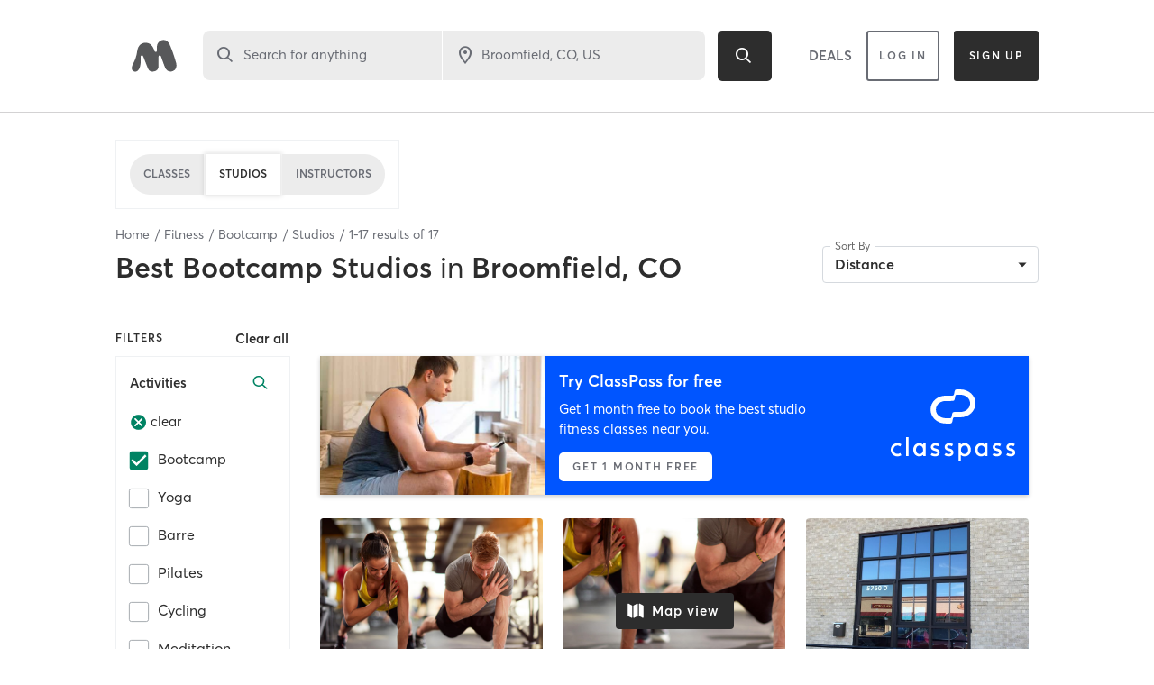

--- FILE ---
content_type: text/html; charset=utf-8
request_url: https://www.google.com/recaptcha/api2/anchor?ar=1&k=6Le95awUAAAAAIXSP9TcpPEng7Y6GdSkt7n46bAR&co=aHR0cHM6Ly93d3cubWluZGJvZHlvbmxpbmUuY29tOjQ0Mw..&hl=en&type=image&v=N67nZn4AqZkNcbeMu4prBgzg&theme=light&size=invisible&badge=bottomright&anchor-ms=20000&execute-ms=30000&cb=la0ecwnsb55
body_size: 50149
content:
<!DOCTYPE HTML><html dir="ltr" lang="en"><head><meta http-equiv="Content-Type" content="text/html; charset=UTF-8">
<meta http-equiv="X-UA-Compatible" content="IE=edge">
<title>reCAPTCHA</title>
<style type="text/css">
/* cyrillic-ext */
@font-face {
  font-family: 'Roboto';
  font-style: normal;
  font-weight: 400;
  font-stretch: 100%;
  src: url(//fonts.gstatic.com/s/roboto/v48/KFO7CnqEu92Fr1ME7kSn66aGLdTylUAMa3GUBHMdazTgWw.woff2) format('woff2');
  unicode-range: U+0460-052F, U+1C80-1C8A, U+20B4, U+2DE0-2DFF, U+A640-A69F, U+FE2E-FE2F;
}
/* cyrillic */
@font-face {
  font-family: 'Roboto';
  font-style: normal;
  font-weight: 400;
  font-stretch: 100%;
  src: url(//fonts.gstatic.com/s/roboto/v48/KFO7CnqEu92Fr1ME7kSn66aGLdTylUAMa3iUBHMdazTgWw.woff2) format('woff2');
  unicode-range: U+0301, U+0400-045F, U+0490-0491, U+04B0-04B1, U+2116;
}
/* greek-ext */
@font-face {
  font-family: 'Roboto';
  font-style: normal;
  font-weight: 400;
  font-stretch: 100%;
  src: url(//fonts.gstatic.com/s/roboto/v48/KFO7CnqEu92Fr1ME7kSn66aGLdTylUAMa3CUBHMdazTgWw.woff2) format('woff2');
  unicode-range: U+1F00-1FFF;
}
/* greek */
@font-face {
  font-family: 'Roboto';
  font-style: normal;
  font-weight: 400;
  font-stretch: 100%;
  src: url(//fonts.gstatic.com/s/roboto/v48/KFO7CnqEu92Fr1ME7kSn66aGLdTylUAMa3-UBHMdazTgWw.woff2) format('woff2');
  unicode-range: U+0370-0377, U+037A-037F, U+0384-038A, U+038C, U+038E-03A1, U+03A3-03FF;
}
/* math */
@font-face {
  font-family: 'Roboto';
  font-style: normal;
  font-weight: 400;
  font-stretch: 100%;
  src: url(//fonts.gstatic.com/s/roboto/v48/KFO7CnqEu92Fr1ME7kSn66aGLdTylUAMawCUBHMdazTgWw.woff2) format('woff2');
  unicode-range: U+0302-0303, U+0305, U+0307-0308, U+0310, U+0312, U+0315, U+031A, U+0326-0327, U+032C, U+032F-0330, U+0332-0333, U+0338, U+033A, U+0346, U+034D, U+0391-03A1, U+03A3-03A9, U+03B1-03C9, U+03D1, U+03D5-03D6, U+03F0-03F1, U+03F4-03F5, U+2016-2017, U+2034-2038, U+203C, U+2040, U+2043, U+2047, U+2050, U+2057, U+205F, U+2070-2071, U+2074-208E, U+2090-209C, U+20D0-20DC, U+20E1, U+20E5-20EF, U+2100-2112, U+2114-2115, U+2117-2121, U+2123-214F, U+2190, U+2192, U+2194-21AE, U+21B0-21E5, U+21F1-21F2, U+21F4-2211, U+2213-2214, U+2216-22FF, U+2308-230B, U+2310, U+2319, U+231C-2321, U+2336-237A, U+237C, U+2395, U+239B-23B7, U+23D0, U+23DC-23E1, U+2474-2475, U+25AF, U+25B3, U+25B7, U+25BD, U+25C1, U+25CA, U+25CC, U+25FB, U+266D-266F, U+27C0-27FF, U+2900-2AFF, U+2B0E-2B11, U+2B30-2B4C, U+2BFE, U+3030, U+FF5B, U+FF5D, U+1D400-1D7FF, U+1EE00-1EEFF;
}
/* symbols */
@font-face {
  font-family: 'Roboto';
  font-style: normal;
  font-weight: 400;
  font-stretch: 100%;
  src: url(//fonts.gstatic.com/s/roboto/v48/KFO7CnqEu92Fr1ME7kSn66aGLdTylUAMaxKUBHMdazTgWw.woff2) format('woff2');
  unicode-range: U+0001-000C, U+000E-001F, U+007F-009F, U+20DD-20E0, U+20E2-20E4, U+2150-218F, U+2190, U+2192, U+2194-2199, U+21AF, U+21E6-21F0, U+21F3, U+2218-2219, U+2299, U+22C4-22C6, U+2300-243F, U+2440-244A, U+2460-24FF, U+25A0-27BF, U+2800-28FF, U+2921-2922, U+2981, U+29BF, U+29EB, U+2B00-2BFF, U+4DC0-4DFF, U+FFF9-FFFB, U+10140-1018E, U+10190-1019C, U+101A0, U+101D0-101FD, U+102E0-102FB, U+10E60-10E7E, U+1D2C0-1D2D3, U+1D2E0-1D37F, U+1F000-1F0FF, U+1F100-1F1AD, U+1F1E6-1F1FF, U+1F30D-1F30F, U+1F315, U+1F31C, U+1F31E, U+1F320-1F32C, U+1F336, U+1F378, U+1F37D, U+1F382, U+1F393-1F39F, U+1F3A7-1F3A8, U+1F3AC-1F3AF, U+1F3C2, U+1F3C4-1F3C6, U+1F3CA-1F3CE, U+1F3D4-1F3E0, U+1F3ED, U+1F3F1-1F3F3, U+1F3F5-1F3F7, U+1F408, U+1F415, U+1F41F, U+1F426, U+1F43F, U+1F441-1F442, U+1F444, U+1F446-1F449, U+1F44C-1F44E, U+1F453, U+1F46A, U+1F47D, U+1F4A3, U+1F4B0, U+1F4B3, U+1F4B9, U+1F4BB, U+1F4BF, U+1F4C8-1F4CB, U+1F4D6, U+1F4DA, U+1F4DF, U+1F4E3-1F4E6, U+1F4EA-1F4ED, U+1F4F7, U+1F4F9-1F4FB, U+1F4FD-1F4FE, U+1F503, U+1F507-1F50B, U+1F50D, U+1F512-1F513, U+1F53E-1F54A, U+1F54F-1F5FA, U+1F610, U+1F650-1F67F, U+1F687, U+1F68D, U+1F691, U+1F694, U+1F698, U+1F6AD, U+1F6B2, U+1F6B9-1F6BA, U+1F6BC, U+1F6C6-1F6CF, U+1F6D3-1F6D7, U+1F6E0-1F6EA, U+1F6F0-1F6F3, U+1F6F7-1F6FC, U+1F700-1F7FF, U+1F800-1F80B, U+1F810-1F847, U+1F850-1F859, U+1F860-1F887, U+1F890-1F8AD, U+1F8B0-1F8BB, U+1F8C0-1F8C1, U+1F900-1F90B, U+1F93B, U+1F946, U+1F984, U+1F996, U+1F9E9, U+1FA00-1FA6F, U+1FA70-1FA7C, U+1FA80-1FA89, U+1FA8F-1FAC6, U+1FACE-1FADC, U+1FADF-1FAE9, U+1FAF0-1FAF8, U+1FB00-1FBFF;
}
/* vietnamese */
@font-face {
  font-family: 'Roboto';
  font-style: normal;
  font-weight: 400;
  font-stretch: 100%;
  src: url(//fonts.gstatic.com/s/roboto/v48/KFO7CnqEu92Fr1ME7kSn66aGLdTylUAMa3OUBHMdazTgWw.woff2) format('woff2');
  unicode-range: U+0102-0103, U+0110-0111, U+0128-0129, U+0168-0169, U+01A0-01A1, U+01AF-01B0, U+0300-0301, U+0303-0304, U+0308-0309, U+0323, U+0329, U+1EA0-1EF9, U+20AB;
}
/* latin-ext */
@font-face {
  font-family: 'Roboto';
  font-style: normal;
  font-weight: 400;
  font-stretch: 100%;
  src: url(//fonts.gstatic.com/s/roboto/v48/KFO7CnqEu92Fr1ME7kSn66aGLdTylUAMa3KUBHMdazTgWw.woff2) format('woff2');
  unicode-range: U+0100-02BA, U+02BD-02C5, U+02C7-02CC, U+02CE-02D7, U+02DD-02FF, U+0304, U+0308, U+0329, U+1D00-1DBF, U+1E00-1E9F, U+1EF2-1EFF, U+2020, U+20A0-20AB, U+20AD-20C0, U+2113, U+2C60-2C7F, U+A720-A7FF;
}
/* latin */
@font-face {
  font-family: 'Roboto';
  font-style: normal;
  font-weight: 400;
  font-stretch: 100%;
  src: url(//fonts.gstatic.com/s/roboto/v48/KFO7CnqEu92Fr1ME7kSn66aGLdTylUAMa3yUBHMdazQ.woff2) format('woff2');
  unicode-range: U+0000-00FF, U+0131, U+0152-0153, U+02BB-02BC, U+02C6, U+02DA, U+02DC, U+0304, U+0308, U+0329, U+2000-206F, U+20AC, U+2122, U+2191, U+2193, U+2212, U+2215, U+FEFF, U+FFFD;
}
/* cyrillic-ext */
@font-face {
  font-family: 'Roboto';
  font-style: normal;
  font-weight: 500;
  font-stretch: 100%;
  src: url(//fonts.gstatic.com/s/roboto/v48/KFO7CnqEu92Fr1ME7kSn66aGLdTylUAMa3GUBHMdazTgWw.woff2) format('woff2');
  unicode-range: U+0460-052F, U+1C80-1C8A, U+20B4, U+2DE0-2DFF, U+A640-A69F, U+FE2E-FE2F;
}
/* cyrillic */
@font-face {
  font-family: 'Roboto';
  font-style: normal;
  font-weight: 500;
  font-stretch: 100%;
  src: url(//fonts.gstatic.com/s/roboto/v48/KFO7CnqEu92Fr1ME7kSn66aGLdTylUAMa3iUBHMdazTgWw.woff2) format('woff2');
  unicode-range: U+0301, U+0400-045F, U+0490-0491, U+04B0-04B1, U+2116;
}
/* greek-ext */
@font-face {
  font-family: 'Roboto';
  font-style: normal;
  font-weight: 500;
  font-stretch: 100%;
  src: url(//fonts.gstatic.com/s/roboto/v48/KFO7CnqEu92Fr1ME7kSn66aGLdTylUAMa3CUBHMdazTgWw.woff2) format('woff2');
  unicode-range: U+1F00-1FFF;
}
/* greek */
@font-face {
  font-family: 'Roboto';
  font-style: normal;
  font-weight: 500;
  font-stretch: 100%;
  src: url(//fonts.gstatic.com/s/roboto/v48/KFO7CnqEu92Fr1ME7kSn66aGLdTylUAMa3-UBHMdazTgWw.woff2) format('woff2');
  unicode-range: U+0370-0377, U+037A-037F, U+0384-038A, U+038C, U+038E-03A1, U+03A3-03FF;
}
/* math */
@font-face {
  font-family: 'Roboto';
  font-style: normal;
  font-weight: 500;
  font-stretch: 100%;
  src: url(//fonts.gstatic.com/s/roboto/v48/KFO7CnqEu92Fr1ME7kSn66aGLdTylUAMawCUBHMdazTgWw.woff2) format('woff2');
  unicode-range: U+0302-0303, U+0305, U+0307-0308, U+0310, U+0312, U+0315, U+031A, U+0326-0327, U+032C, U+032F-0330, U+0332-0333, U+0338, U+033A, U+0346, U+034D, U+0391-03A1, U+03A3-03A9, U+03B1-03C9, U+03D1, U+03D5-03D6, U+03F0-03F1, U+03F4-03F5, U+2016-2017, U+2034-2038, U+203C, U+2040, U+2043, U+2047, U+2050, U+2057, U+205F, U+2070-2071, U+2074-208E, U+2090-209C, U+20D0-20DC, U+20E1, U+20E5-20EF, U+2100-2112, U+2114-2115, U+2117-2121, U+2123-214F, U+2190, U+2192, U+2194-21AE, U+21B0-21E5, U+21F1-21F2, U+21F4-2211, U+2213-2214, U+2216-22FF, U+2308-230B, U+2310, U+2319, U+231C-2321, U+2336-237A, U+237C, U+2395, U+239B-23B7, U+23D0, U+23DC-23E1, U+2474-2475, U+25AF, U+25B3, U+25B7, U+25BD, U+25C1, U+25CA, U+25CC, U+25FB, U+266D-266F, U+27C0-27FF, U+2900-2AFF, U+2B0E-2B11, U+2B30-2B4C, U+2BFE, U+3030, U+FF5B, U+FF5D, U+1D400-1D7FF, U+1EE00-1EEFF;
}
/* symbols */
@font-face {
  font-family: 'Roboto';
  font-style: normal;
  font-weight: 500;
  font-stretch: 100%;
  src: url(//fonts.gstatic.com/s/roboto/v48/KFO7CnqEu92Fr1ME7kSn66aGLdTylUAMaxKUBHMdazTgWw.woff2) format('woff2');
  unicode-range: U+0001-000C, U+000E-001F, U+007F-009F, U+20DD-20E0, U+20E2-20E4, U+2150-218F, U+2190, U+2192, U+2194-2199, U+21AF, U+21E6-21F0, U+21F3, U+2218-2219, U+2299, U+22C4-22C6, U+2300-243F, U+2440-244A, U+2460-24FF, U+25A0-27BF, U+2800-28FF, U+2921-2922, U+2981, U+29BF, U+29EB, U+2B00-2BFF, U+4DC0-4DFF, U+FFF9-FFFB, U+10140-1018E, U+10190-1019C, U+101A0, U+101D0-101FD, U+102E0-102FB, U+10E60-10E7E, U+1D2C0-1D2D3, U+1D2E0-1D37F, U+1F000-1F0FF, U+1F100-1F1AD, U+1F1E6-1F1FF, U+1F30D-1F30F, U+1F315, U+1F31C, U+1F31E, U+1F320-1F32C, U+1F336, U+1F378, U+1F37D, U+1F382, U+1F393-1F39F, U+1F3A7-1F3A8, U+1F3AC-1F3AF, U+1F3C2, U+1F3C4-1F3C6, U+1F3CA-1F3CE, U+1F3D4-1F3E0, U+1F3ED, U+1F3F1-1F3F3, U+1F3F5-1F3F7, U+1F408, U+1F415, U+1F41F, U+1F426, U+1F43F, U+1F441-1F442, U+1F444, U+1F446-1F449, U+1F44C-1F44E, U+1F453, U+1F46A, U+1F47D, U+1F4A3, U+1F4B0, U+1F4B3, U+1F4B9, U+1F4BB, U+1F4BF, U+1F4C8-1F4CB, U+1F4D6, U+1F4DA, U+1F4DF, U+1F4E3-1F4E6, U+1F4EA-1F4ED, U+1F4F7, U+1F4F9-1F4FB, U+1F4FD-1F4FE, U+1F503, U+1F507-1F50B, U+1F50D, U+1F512-1F513, U+1F53E-1F54A, U+1F54F-1F5FA, U+1F610, U+1F650-1F67F, U+1F687, U+1F68D, U+1F691, U+1F694, U+1F698, U+1F6AD, U+1F6B2, U+1F6B9-1F6BA, U+1F6BC, U+1F6C6-1F6CF, U+1F6D3-1F6D7, U+1F6E0-1F6EA, U+1F6F0-1F6F3, U+1F6F7-1F6FC, U+1F700-1F7FF, U+1F800-1F80B, U+1F810-1F847, U+1F850-1F859, U+1F860-1F887, U+1F890-1F8AD, U+1F8B0-1F8BB, U+1F8C0-1F8C1, U+1F900-1F90B, U+1F93B, U+1F946, U+1F984, U+1F996, U+1F9E9, U+1FA00-1FA6F, U+1FA70-1FA7C, U+1FA80-1FA89, U+1FA8F-1FAC6, U+1FACE-1FADC, U+1FADF-1FAE9, U+1FAF0-1FAF8, U+1FB00-1FBFF;
}
/* vietnamese */
@font-face {
  font-family: 'Roboto';
  font-style: normal;
  font-weight: 500;
  font-stretch: 100%;
  src: url(//fonts.gstatic.com/s/roboto/v48/KFO7CnqEu92Fr1ME7kSn66aGLdTylUAMa3OUBHMdazTgWw.woff2) format('woff2');
  unicode-range: U+0102-0103, U+0110-0111, U+0128-0129, U+0168-0169, U+01A0-01A1, U+01AF-01B0, U+0300-0301, U+0303-0304, U+0308-0309, U+0323, U+0329, U+1EA0-1EF9, U+20AB;
}
/* latin-ext */
@font-face {
  font-family: 'Roboto';
  font-style: normal;
  font-weight: 500;
  font-stretch: 100%;
  src: url(//fonts.gstatic.com/s/roboto/v48/KFO7CnqEu92Fr1ME7kSn66aGLdTylUAMa3KUBHMdazTgWw.woff2) format('woff2');
  unicode-range: U+0100-02BA, U+02BD-02C5, U+02C7-02CC, U+02CE-02D7, U+02DD-02FF, U+0304, U+0308, U+0329, U+1D00-1DBF, U+1E00-1E9F, U+1EF2-1EFF, U+2020, U+20A0-20AB, U+20AD-20C0, U+2113, U+2C60-2C7F, U+A720-A7FF;
}
/* latin */
@font-face {
  font-family: 'Roboto';
  font-style: normal;
  font-weight: 500;
  font-stretch: 100%;
  src: url(//fonts.gstatic.com/s/roboto/v48/KFO7CnqEu92Fr1ME7kSn66aGLdTylUAMa3yUBHMdazQ.woff2) format('woff2');
  unicode-range: U+0000-00FF, U+0131, U+0152-0153, U+02BB-02BC, U+02C6, U+02DA, U+02DC, U+0304, U+0308, U+0329, U+2000-206F, U+20AC, U+2122, U+2191, U+2193, U+2212, U+2215, U+FEFF, U+FFFD;
}
/* cyrillic-ext */
@font-face {
  font-family: 'Roboto';
  font-style: normal;
  font-weight: 900;
  font-stretch: 100%;
  src: url(//fonts.gstatic.com/s/roboto/v48/KFO7CnqEu92Fr1ME7kSn66aGLdTylUAMa3GUBHMdazTgWw.woff2) format('woff2');
  unicode-range: U+0460-052F, U+1C80-1C8A, U+20B4, U+2DE0-2DFF, U+A640-A69F, U+FE2E-FE2F;
}
/* cyrillic */
@font-face {
  font-family: 'Roboto';
  font-style: normal;
  font-weight: 900;
  font-stretch: 100%;
  src: url(//fonts.gstatic.com/s/roboto/v48/KFO7CnqEu92Fr1ME7kSn66aGLdTylUAMa3iUBHMdazTgWw.woff2) format('woff2');
  unicode-range: U+0301, U+0400-045F, U+0490-0491, U+04B0-04B1, U+2116;
}
/* greek-ext */
@font-face {
  font-family: 'Roboto';
  font-style: normal;
  font-weight: 900;
  font-stretch: 100%;
  src: url(//fonts.gstatic.com/s/roboto/v48/KFO7CnqEu92Fr1ME7kSn66aGLdTylUAMa3CUBHMdazTgWw.woff2) format('woff2');
  unicode-range: U+1F00-1FFF;
}
/* greek */
@font-face {
  font-family: 'Roboto';
  font-style: normal;
  font-weight: 900;
  font-stretch: 100%;
  src: url(//fonts.gstatic.com/s/roboto/v48/KFO7CnqEu92Fr1ME7kSn66aGLdTylUAMa3-UBHMdazTgWw.woff2) format('woff2');
  unicode-range: U+0370-0377, U+037A-037F, U+0384-038A, U+038C, U+038E-03A1, U+03A3-03FF;
}
/* math */
@font-face {
  font-family: 'Roboto';
  font-style: normal;
  font-weight: 900;
  font-stretch: 100%;
  src: url(//fonts.gstatic.com/s/roboto/v48/KFO7CnqEu92Fr1ME7kSn66aGLdTylUAMawCUBHMdazTgWw.woff2) format('woff2');
  unicode-range: U+0302-0303, U+0305, U+0307-0308, U+0310, U+0312, U+0315, U+031A, U+0326-0327, U+032C, U+032F-0330, U+0332-0333, U+0338, U+033A, U+0346, U+034D, U+0391-03A1, U+03A3-03A9, U+03B1-03C9, U+03D1, U+03D5-03D6, U+03F0-03F1, U+03F4-03F5, U+2016-2017, U+2034-2038, U+203C, U+2040, U+2043, U+2047, U+2050, U+2057, U+205F, U+2070-2071, U+2074-208E, U+2090-209C, U+20D0-20DC, U+20E1, U+20E5-20EF, U+2100-2112, U+2114-2115, U+2117-2121, U+2123-214F, U+2190, U+2192, U+2194-21AE, U+21B0-21E5, U+21F1-21F2, U+21F4-2211, U+2213-2214, U+2216-22FF, U+2308-230B, U+2310, U+2319, U+231C-2321, U+2336-237A, U+237C, U+2395, U+239B-23B7, U+23D0, U+23DC-23E1, U+2474-2475, U+25AF, U+25B3, U+25B7, U+25BD, U+25C1, U+25CA, U+25CC, U+25FB, U+266D-266F, U+27C0-27FF, U+2900-2AFF, U+2B0E-2B11, U+2B30-2B4C, U+2BFE, U+3030, U+FF5B, U+FF5D, U+1D400-1D7FF, U+1EE00-1EEFF;
}
/* symbols */
@font-face {
  font-family: 'Roboto';
  font-style: normal;
  font-weight: 900;
  font-stretch: 100%;
  src: url(//fonts.gstatic.com/s/roboto/v48/KFO7CnqEu92Fr1ME7kSn66aGLdTylUAMaxKUBHMdazTgWw.woff2) format('woff2');
  unicode-range: U+0001-000C, U+000E-001F, U+007F-009F, U+20DD-20E0, U+20E2-20E4, U+2150-218F, U+2190, U+2192, U+2194-2199, U+21AF, U+21E6-21F0, U+21F3, U+2218-2219, U+2299, U+22C4-22C6, U+2300-243F, U+2440-244A, U+2460-24FF, U+25A0-27BF, U+2800-28FF, U+2921-2922, U+2981, U+29BF, U+29EB, U+2B00-2BFF, U+4DC0-4DFF, U+FFF9-FFFB, U+10140-1018E, U+10190-1019C, U+101A0, U+101D0-101FD, U+102E0-102FB, U+10E60-10E7E, U+1D2C0-1D2D3, U+1D2E0-1D37F, U+1F000-1F0FF, U+1F100-1F1AD, U+1F1E6-1F1FF, U+1F30D-1F30F, U+1F315, U+1F31C, U+1F31E, U+1F320-1F32C, U+1F336, U+1F378, U+1F37D, U+1F382, U+1F393-1F39F, U+1F3A7-1F3A8, U+1F3AC-1F3AF, U+1F3C2, U+1F3C4-1F3C6, U+1F3CA-1F3CE, U+1F3D4-1F3E0, U+1F3ED, U+1F3F1-1F3F3, U+1F3F5-1F3F7, U+1F408, U+1F415, U+1F41F, U+1F426, U+1F43F, U+1F441-1F442, U+1F444, U+1F446-1F449, U+1F44C-1F44E, U+1F453, U+1F46A, U+1F47D, U+1F4A3, U+1F4B0, U+1F4B3, U+1F4B9, U+1F4BB, U+1F4BF, U+1F4C8-1F4CB, U+1F4D6, U+1F4DA, U+1F4DF, U+1F4E3-1F4E6, U+1F4EA-1F4ED, U+1F4F7, U+1F4F9-1F4FB, U+1F4FD-1F4FE, U+1F503, U+1F507-1F50B, U+1F50D, U+1F512-1F513, U+1F53E-1F54A, U+1F54F-1F5FA, U+1F610, U+1F650-1F67F, U+1F687, U+1F68D, U+1F691, U+1F694, U+1F698, U+1F6AD, U+1F6B2, U+1F6B9-1F6BA, U+1F6BC, U+1F6C6-1F6CF, U+1F6D3-1F6D7, U+1F6E0-1F6EA, U+1F6F0-1F6F3, U+1F6F7-1F6FC, U+1F700-1F7FF, U+1F800-1F80B, U+1F810-1F847, U+1F850-1F859, U+1F860-1F887, U+1F890-1F8AD, U+1F8B0-1F8BB, U+1F8C0-1F8C1, U+1F900-1F90B, U+1F93B, U+1F946, U+1F984, U+1F996, U+1F9E9, U+1FA00-1FA6F, U+1FA70-1FA7C, U+1FA80-1FA89, U+1FA8F-1FAC6, U+1FACE-1FADC, U+1FADF-1FAE9, U+1FAF0-1FAF8, U+1FB00-1FBFF;
}
/* vietnamese */
@font-face {
  font-family: 'Roboto';
  font-style: normal;
  font-weight: 900;
  font-stretch: 100%;
  src: url(//fonts.gstatic.com/s/roboto/v48/KFO7CnqEu92Fr1ME7kSn66aGLdTylUAMa3OUBHMdazTgWw.woff2) format('woff2');
  unicode-range: U+0102-0103, U+0110-0111, U+0128-0129, U+0168-0169, U+01A0-01A1, U+01AF-01B0, U+0300-0301, U+0303-0304, U+0308-0309, U+0323, U+0329, U+1EA0-1EF9, U+20AB;
}
/* latin-ext */
@font-face {
  font-family: 'Roboto';
  font-style: normal;
  font-weight: 900;
  font-stretch: 100%;
  src: url(//fonts.gstatic.com/s/roboto/v48/KFO7CnqEu92Fr1ME7kSn66aGLdTylUAMa3KUBHMdazTgWw.woff2) format('woff2');
  unicode-range: U+0100-02BA, U+02BD-02C5, U+02C7-02CC, U+02CE-02D7, U+02DD-02FF, U+0304, U+0308, U+0329, U+1D00-1DBF, U+1E00-1E9F, U+1EF2-1EFF, U+2020, U+20A0-20AB, U+20AD-20C0, U+2113, U+2C60-2C7F, U+A720-A7FF;
}
/* latin */
@font-face {
  font-family: 'Roboto';
  font-style: normal;
  font-weight: 900;
  font-stretch: 100%;
  src: url(//fonts.gstatic.com/s/roboto/v48/KFO7CnqEu92Fr1ME7kSn66aGLdTylUAMa3yUBHMdazQ.woff2) format('woff2');
  unicode-range: U+0000-00FF, U+0131, U+0152-0153, U+02BB-02BC, U+02C6, U+02DA, U+02DC, U+0304, U+0308, U+0329, U+2000-206F, U+20AC, U+2122, U+2191, U+2193, U+2212, U+2215, U+FEFF, U+FFFD;
}

</style>
<link rel="stylesheet" type="text/css" href="https://www.gstatic.com/recaptcha/releases/N67nZn4AqZkNcbeMu4prBgzg/styles__ltr.css">
<script nonce="GsEq2p4GlEdGh8WDKCDhuA" type="text/javascript">window['__recaptcha_api'] = 'https://www.google.com/recaptcha/api2/';</script>
<script type="text/javascript" src="https://www.gstatic.com/recaptcha/releases/N67nZn4AqZkNcbeMu4prBgzg/recaptcha__en.js" nonce="GsEq2p4GlEdGh8WDKCDhuA">
      
    </script></head>
<body><div id="rc-anchor-alert" class="rc-anchor-alert"></div>
<input type="hidden" id="recaptcha-token" value="[base64]">
<script type="text/javascript" nonce="GsEq2p4GlEdGh8WDKCDhuA">
      recaptcha.anchor.Main.init("[\x22ainput\x22,[\x22bgdata\x22,\x22\x22,\[base64]/[base64]/[base64]/[base64]/[base64]/[base64]/KGcoTywyNTMsTy5PKSxVRyhPLEMpKTpnKE8sMjUzLEMpLE8pKSxsKSksTykpfSxieT1mdW5jdGlvbihDLE8sdSxsKXtmb3IobD0odT1SKEMpLDApO08+MDtPLS0pbD1sPDw4fFooQyk7ZyhDLHUsbCl9LFVHPWZ1bmN0aW9uKEMsTyl7Qy5pLmxlbmd0aD4xMDQ/[base64]/[base64]/[base64]/[base64]/[base64]/[base64]/[base64]\\u003d\x22,\[base64]\\u003d\x22,\x22HyrCmWlqeMK0fMOqLijCvMOOw7dTD1jDsFomfsKjw7HDisK6NcO4N8OEGcKuw6XCkGXDoBzDsMKEaMKpwqlowoPDkTZ2bUDDngXCoF50VEttwo3DrkLCrMOsBSfCkMKFSsKFXMKaRXvChcKfwoDDqcKmNgbClGzDg28Kw43CnsKnw4LClMKEwphsTSXCrcKiwrh/DcOSw6/DsB3DvsOowrjDn1Z+b8OWwpEzAMKmwpDCvkRNCF/[base64]/w4QjKsKwdTHDvMOPRAHDvlfCqArDnMK6VCgUw4PChMOAaADDgcKMfMKpwqIYTsOJw705d0VjVzcCwpHCt8OQbcK5w6bDqsOGYcOJw6BKM8OXN1zCvW/[base64]/CpcKOAsKqw5PDgBTCkCfDm8OOHQsIwrvDuMObZj0bw7lRwrEpKcOEwrJGPsKfwoPDow7ChxAzIsKEw7/Cowdzw7/[base64]/Cl8KNZyXDp17CscOyLsK3KXPCksOZwrzDjMOFTWLDvWovwrl1w57CgHNPwroKaTnDiMKPX8Ocwq/[base64]/[base64]/wpbCsiJBWV3Dg8KYw4jCtDzDnsOkbsOHL8OpQDfDqMO2wpvDkMOJw4DDg8KmMVLDrDJow4c1a8K8Z8OFaB7DhAwMZwAkwpDCkg0uSgF9UMKDAcOGwog6woZKTsKpIj3DvW/[base64]/[base64]/OBDCs0UmWVrDpsOUAMKvw6pgXDTCgAARTcKbw7DCvcKew6rCq8KGw7/DsMOdL1bCksKWacK2wrDDkEVHKcOTwpnChMKlwpTDoXbDksOtTyNubMKbHsKGdghUUsOaJznCtcKtJzA9w4hcT3FVwqnCv8Okw7jDr8OMXzlhwpYrwrpgw4LDgWtywrwYwr/DucOlH8K1wo/[base64]/DunoFMsOSwq/DijfColbCssKeNUzDjwTCmMOxalPDgwcAdcKUwprDjS8/dBbCosKEw7wmDlcow5jDqBnDjh5HDUBbwpHCqAZhT2BCEzfCvl9tw4nDo1PChynDncK/wp3Dk3U/wo4QbcOow73Cp8K2wpfDgmQKw64Cw6jDh8KdBnUEwpXDq8OQwqDCsTrCoMOjDhV4wq5dTlUbw5/DsR4dw64Gw68KQMKZVlsjwoZ1CcOBw5IrHcKowrjDncOwwo4yw7DCosOUYsK4w6/[base64]/DpsOHw4fChsORwqnDigBWwozCt8Obw7haOsK/[base64]/csOLYcK0wr1jIipVZ8Kie8OrwqfCuFdVAFTDgsOENjhxQsO+O8OcUwJPKcKXwqxaw6lRTGrCkDYkwqTDjWlbdBcaw7LDhMKVw44CFkHCv8OjwrY+VBNIw58Sw61TCMKOTw7CscOIwqPCsy8mIMOgwoYKwqw9VsK/IMOCwrRIDEoGHMKgwrDCqjDCjioWwoNYw7rCpsKHwrJGZFTDrjRywpEdwrvDgMO7Qkoxw67Cqk9DLjkmw6HDmcKqUcOEw6jDmcOKwrzCrMO+woJxw4ZPIwkkQ8OewprCohI7woXCsMOUeMK5w4HCgcKswrbDq8O6wp/Dn8K2wrnCpRfDkXHCm8OMwps9WMOfwoU1HFPDvyI/MDbDqsOhT8OJb8OJwqfClDhiaMOsN0rDm8OvV8O6wox3wpp/[base64]/Cv1t0d0xcw7lQKsK1w5ZMwqJuwqbDvMK2QsOBGRTCtmHDhl7CiMKufAYyw7LCqsOGf3nCo3skwqnDq8KXwrrDsQoLw6dkXWXCm8Otw4R/wrlsw5k9wpLCsCbCv8OWdj/[base64]/H8KDw6gIAsO7IRk0YmvCjMOvw5IBwqwmwq9yPMOAwr/[base64]/DshbDmEDCrF/CjEFXdMOGEMKjGsOkZVzDjsOKwrZawoTDqsOdwozDoMOjwq/ChMO3wpzCpsO0woIxclJpYmPCoMKMPn9zwp0Sw4sAwrDDjhnChcOZAn7DshfCiwzDjWVNRHbDjwhbKypBw594w58SU3DDkcOQw6/[base64]/CtRTDuVvDl2hoJ8OjwoNdw4vCi1TCpsKHwpvDisOpP3TChsOewpgcwo3DksKrwqlWKMKmeMOHworCh8Ocwr9Pw7FCCsKbwr/[base64]/DuMKxR2l8Q8Ouw59awoPCnk9Sb8OTwqAwJULDnAEJMkcfVy/CisKewqbChCDCo8Klw41Cw6A4wop1JcO7w7V/[base64]/wolwwps8egbCml3DqA0Qw7/CisKGwrTCv1kmwp5oKCvClQ/Cj8KgecOqwoHDvhXCocOnwrF1w6EywpBTUmPDvw9wGMO7wrVfQ2XDqMKQwrNQw4t6HMKjfMKJLSlsw7VFwrhnwr0swo5GwpIawqbDqsKkK8OEZsKAwpJtTMKMWcKbwogiw7jCp8O6woXDpz/[base64]/[base64]/DgTHCrnvDrsOtwp/DlxwlwqfDum/CsRLCucKjM8OIT8K1wrrDmcKsX8Kcw6rDjcK9C8K6w6pQwrQfJsKYKMKhacOxwogEcV/CmcOVw5zDsEhGBx3ClcOfWMO4wotZBsK5w5TDjMKIwobCqcKqwqfCrhrCi8KxQ8KUAcKjWcOVwoIGEcOrwrMIwq1Ww749CnLDtsKIHsOVVjPCn8K8w7zCvgw1wog4dC8/worDnjzCm8Kgw49YwqtwDV3Cj8O3ZMOsdm8zfcO8wpzClkbDnlDDqcKhLsKcw49aw6HCqAsdw78/[base64]/wobCsg5Zw4fCjcO4wrTCv8Oyw7zDgzgKwqNvw6vDkcKbwq/DmBzCmcOWw5IZDQAQRWvDtEkUZDPDnTHDjCdHWMK3wqvDt0zCjlhKJ8Kvw7NMCcKwDwXCscK3woBcNMO/Bj3CqsOnwoXCnMOQwqvCrwrDm1UUVFIww7DDv8OMLMK9VRJlFcOsw4ZEw7zCicKMwrbDiMKhw5rDkMKPPgTCpGJfw6p6woXDgsObUB/ChAt0woYRw7fDgMOAw7vCo1MAwojCljApwotYMnfDicKAw4jCicOsLjcXX3FrwoLCmsOnNH7DrgYXw4rCp3ZOwoXCqMOkeGTCrDHCgn/[base64]/[base64]/Cs3LCg8O6wqU4w5stwphqNsO7w4fCm27CgwPCkRtJI8K8LMKrIHAGw4wLfsOFwosqwrpHdsKbw6A5w6Zef8OZw6N5CMOtK8O2w74+wpA/F8O0woB4RTxbX0YNw6QRIBLDpGx9woXDrUfClsK+IxDCv8KkwpPDhsO2wrQWwpkyCjw5MCtLfMK7w58fGHQ2woArasK2wovCocOwajvDscKkw6dGNRnCtR8uw45GwptaEMK8wprCpCsfRsOdw5ASwoLDlnnCt8OyGcO/P8ONGXXDswLDv8KJw5DCokklc8Ouwp/CksOSOSjDlMOhwr1ewp/DnMOuT8O/w7rDicOwwp7CrsOowoPCrMOnR8KPw6nCumV1DBXCucKjw7nCtcO8IwMRGMKNQ0Rkwp8gw7vDlsORwo/CkFTCpBACw6loC8K2DcO1dsKpwqYWw4jDn0oew6dyw6DCncKXw4YIw5VZwobCrMKmSTJXw6l2IsKUV8O5TMOaQiLDiA4EZ8OswozClMOTwrASwo8awphLwotGwpVAeFXDqh9eCAXCisKiw5EBEMOBwoQ4w4DCpynDqi96w5vCmMOSwqR0w5E/fcKPwrczUksSEcO8XUnDj0XCosOgwqU9wptmwr7Djk/[base64]/CiMOXwq7DqX8EFMKqOcKYH28MwpfDvMOYCcKgO8K5f1FFw6bCmR4sJQ8xwrPCuUjDp8KywpHDvnHCosKSAjjCp8O+CcKdwrPCqnx5RcKFD8O3fMO7OsO7w6PDmnfCmcKIcFUywr1LK8OmEm4jA8OuNcOdwrrCusKdw63Cp8K/LMKgXk9Xw77Cq8OUw61mwrHCoGrCjMO9w4bCi0fCp0nDoVIiwqLClEt6woTCqQLDvzV+wrHCpjTDp8OaagLCs8ODwqQuRcOsJj0XDMKTwrM+w5/DpsOuw57CsT5cQsOUw4XCnMKywr17wr9xQMKeW3DDi1/DusKywpfCpMKawoZQwrvDpVPCoSbCjsK7w65ObFRsfXDCs3bCmyPCr8K4woHDksOvA8OhccOewqoHHMOIwpFFw4hYwrtDwrk7BMOZw4bCkBHCmMKDY0scJ8KXwqbDtDV0wrdLFsKvJsO6IjTCvUIRHmvCi2lDw6IUJsKVScKzw47Dj1/CozzDtMKJf8OYwpTCm0TCuQzDtEPCugd5JcKfwoPCmSoYw6N5w4nCr2J0CF4PHDIhwoPDjAHDncO+bizDpMObbCMhwrcZwpwtwphmwpnCsWILw4LCmQTCq8ObfhrCqAs7wo3CoDsJAlzCgxsgX8OKanrDhEY3w6zDmMKBwrQ/R3PCv1wTPcKOM8OfworDhRbCiFnDl8KieMKuw4DCh8OHw599ByPDusK7AMKRw7VYDMOhw64ywqjCr8KZOcKPw7ciw50ZXcO/Wk/CncOwwqBrw7jCvsKxwrPDt8O5Dk/DosKuJTLDv0jDtHvCrMO4wqgkaMO3C21NACFeFXcrw7XDpicWw6LDlGTDuMOiwqQdw4/[base64]/CsBjCjmXCkhbChgdDwo07GsKrw5hzdRocBXMyw69lw7I9wrzCkFYeQcK6b8OqbMOYw7jChV9BEsKswqbCucK8w5HChsKyw5XDik5ewoUkJgbCisKdw5VHEMKDQGtlwrE0a8O+wojCm2QKw7nDuWfDnsOpw7gWDhHDgcK/[base64]/[base64]/CiUBFQcKCwprDqcO2MTYePMK6w4EcwqHDj8KPF2zCnm7CpcKew4Baw7zCkMKHc8KbFV/DrMObTUXDisOTwo/CgcKewrxyw5rCgMKfTMKGYsK6RSLDq8OrcsKXwrQSYwJDwqDDhcOZJVAaEcOBw5AcwrnCicOhBsOGw7YrwoMJTVtrw6YKw416cW9Yw6wXw43ClMK8wrLDlsOQKGPCuXvCvsOgwo4/wpVfw5k2w4QHw4xBwpnDi8OhS8KwZcOJSkAkw5bDssKrw7jCocOFwrF9w4HDg8OyTSd1CcKWPsOlJEgEwofDocO5M8OhWTINw63Du2DCoTZlKcKyTSxDwofDncObw6HDg1xzwrQvwp3DmCbCrBrCqcO2wqDCki5DSsOjwofCuwnDmTI1w6RcwpXDgcO/Ewd+w5wawobDl8Ouw6dmGXHDtcKaCsOGEcKzBjk/bwxNAcOdw4REEjfCr8O0YcKWZsK4wovCn8OZwrAsLsKqEsKHA2gRUMKFRcOHK8K6w4U/[base64]/CjsKFWsKXe1vDvz5ccsKlwpHCn8K6w4o3UF1awpUSYAnCh3Viw4tqw65WworCmVfDosKAwqDDu13Do3Vnw4zDqsKmZ8OiPD3DusKJw4Q8wrPDo0wMV8KCMcKPwpEQw54dwr0tL8KMUh8/wonDu8Kcw4DCpkrDrsKSw6Enw5oWKmQYwo4ML3duJcKEwqfDtgHClsORMsOcwqx4worDnzBiwpfCl8KSwpBgBMOPacKQwr1tw4bDlMKsBsKRHQkFw5Yrwr7CscOQE8OrwrHCvMKmwoXCpQlYOMKbw6UDbz80wpnCsQDCpB3CocKiCX/Cuj7CsMKECyoMJR8YXsKfw61kwptLAxHDjEVvw4rCjnVlwobCgxrDpsOlQgRnwqQaYXc/wp1pa8KXQ8K0w6FsF8OvGyPDrXB7GiTDpMOHJMKJVE0xTgnDv8ONLhzCs2PDknDDuH06w6bDnMO3XMOYw5bDmcOjw4vDmU5xw4XDrHXDtnHCpVoiw6wiw6jDqcOrwrLDqsKbYcKuw6bDlcOkwrLDvGxjaxbCl8KtYcOjwrpRdlBcw7VRKUrDs8OGw7fDuMO/C1zDmhbDtHPCvsOMwqIdQgHDnsOKwrZzw4DDi1wEf8Kgw4k+dgbCqFZQwqrCocOrAMKWD8K9w6gYa8OAw4PDrsOdw55oMcKJw5LDlxZEc8KmwqXCinzCscKicCxlV8OeAMK+w7gxJsKOwpsLdSA5w7kDwoUkwoXCqTbDrsKFGHs+woUxw5ktwqA/[base64]/Dj8OzMMKuw7zDicOqecKaLcO1w4lAODABworCoQLCvMOnEhXDi1jCvj0Aw77Dhxt3DMK9w4LCs0vCqz9Pw6Erw7DCuk/Cm0HDuxzDlMKOEMOew6pUbMOUZkvCvsO2w4XDslEiGcOmwrzDiUrDlG0ZMcK1RlTDpsOKehzDtm/DtcKYIMK5woh/Rn7CrTbCr2xNwpPDuXPDrcONw70jKjZWZAxZDgZJHMOVw5crXUvDjMKPw7vDhsOVw4TDuk7DjsK4wrbDi8Oww7EwYE/CvU8tw4XDi8OaEcK/w4rDjjjDm38Lw6JSwoNuV8K+wpLClcOOVWteKTnDpRxCwq/DsMKAw5VmZVvDg1Fmw75JXMOrwoLCmzIuw6FgBsOpwrQCw4caWxISwrgTdUQxBWrDl8Ojw6A6wojCi0pUX8KiXsKbwrdTAx/CgAsNw7oyK8OVwpt/IWzCjMO0wqQmR1A0wq7CnE0ELEACwphKb8K9ScO4LGZ9ZMOBIT7DoHHCoCUAHBV9d8O9w7jCp2N5w6YOKGIGwpokRW/Coy/CmcOiZ0MeNcOXWMO5w54Pw7fCk8OzcUxZwp/CmV5fw54LfcKCXioSUD46c8Kmw6XDocOZwovDicO8w69ow4dUbEPCp8KGTX3DjDhdwq49a8KQwrbCn8Kew7nDjsOyw74/wpsbw5TDlcKnL8OmwrbCsVd4aG7Cn8OOw6ZZw7sBw4Uxwp/CtBcSeQZtEUZrasOZEsOKe8Kfwp7CrcKrdMObw5pswrdgwrcYPRjCkAo0DBzDlSHDrsKLw5rDhi5QfsODwrrCjMKOc8K0w63CvFw/w57Dn24Ew6J8PsK9Ek/Co31OQcOWJsKLKsKMw7QXwqMndMOuw4vDrcOIVH7Dq8KJw7/DnMKYw5FhwoEfVnsTwq3Di2YnEsOmU8KNUsKuw79SZ2XCtRdWQlRVwr/Co8KIw55TT8KfHCVpMiAFPMKGWgpvPsOMecKrDFsTHMKzw4zCqcKpwoDCv8OaNg3DhMO6w4fCqRoHw5xhwqrDshrDhHzDg8OJw4vChlJcbTdcw4hPAhPCvXzComY9PAlETcKyNsK0w5LCp0IEN1XCtcKCw5vCgAbDpMKYw6TCrwRGw4ZrUcOkKg96QsOHbsO8w4/CvyHCgVcrB3LCnMKMOEtGcXFjw5fCgsOhLMOJw6oew6tWE29zI8KfTsOqwrHCo8KLEsKjwok4wpbDuRDDhcO8w7jDiH4kwqQTwrnDgMOvMlYSRMOEf8KdLMO9w4pbwqwKKSTDjVUFUMK2wrEMwp7DqHfClyfDnyHClsO2wqLCkcO4ZDE3UMOOw6DDtcOyw5/Co8OsLWLCkXfDssOwZcKgw5B+wqDChsO4woFGwrByUzdNw53CjcOVK8Oiwp9FwpDDtWnCjRnClsO7w6jDrcOcUMK0wocewpLCncO/wohkwr/[base64]/CncKkwooZTsOhwr3Ds8OMGBLDoznDuiDDk39RbG/Dq8O8wpMRCGbDh1lfMkQowqdxw7bDrThub8O/w4xaYcKwTCs1wrkERMKQw4Uqw6lWIkZdSMK2wpdRZ0zDnsOnEMOQw41zAMOvwqMvd3bDo3DCjD/DkhnDgi1uw4c3TcO5wpcgw6YnTBjCosOzB8OPw7vDs1bCjyBCw4DCt3bDnBTDucOLwrfDq2k1Wy/CqsOUwq10w4heNsKnbFPCrMKrw7fDpjsSXSrDucK5wq1oOF3DssO8woV1wqvDlMOqZidgGsKOwo5UwqrDrcKnIMKww6bDocKkw6xeAWZCwpjDjDDCpsOcw7HCg8KhKsKNwpvCkjcpw4bCg3VDwrvCm3pywqQbwpLDiHcTwrEgw6PChcODYR/DukDChDbCjQMGw4/Dl0fDvQLDqE/CusO3w6HDp15RU8OUwpbCgCtSwrDDmwPCpzPDrcKlasKfP3bCgsOWw4nCsGDDtD0cwpRFwp7Dg8K6CsKdcsKIb8ONwpR/w65xwoMAw7Upw6DDqQjDssKdwo3CtcKBw4rCgMKtw4sICHbDhFtbwq0YN8OWw694bcOHPyZowoRIwod8wpfCnibDpFfCmW3Cvm5HWxhIaMKWfQHDgMOjwrxvPsKKXMONw4DCi2/CpsODE8OTwoYRwoQWDAkmw6FKwq4/HcOLZcOOfBdiwozDksOowoDCmMOvIsO3w7fDssK/QsKRKBfDuyXDlhPCuWbDnsO/wrzDhMO7w5nCkS5iJSgNXMKTw6jCp09Mw5ZVOlfCoxnDssO9wq/DkBfDlV7CrMOSw7/DgcKYw7TDrSU4f8K6VMKQMzrDiiLDsj/ClcOOVjvDrhhvw6YOw63CssKTG1UAwqU8w63Cm1rDgknDlBXDocOoZzbDsHcsZhgZw7JdwoHCmMOpIzhgw6wAbW4UbH8BPwDDq8O1wpPDkw3DmWVbbhllw7DCsDbDkwnDn8KhA2HDocO2aTDCiMKhHDkvDjBQJHpxNE7CoQVXwqhxwp4FDMO6RMKfwpXDtxhnG8Ohbm/CmcKlwovCqcOVwo3DrsO5w4zDljbDssKmPsOHwqhWw6DCnmzDj1fDolADw7lYTsO8MXfDjMKywrp3dsKNI2jCsycZw6DDi8OgT8KkwoJqDMOrwrpTXsO2w688VsKYM8O6eTVswojDgj/DrsOScsKMwpbCrMK+wqxdw4bCqUrCuMOyw5bCsgLDpMKOwoNRw5zDglRnwr94W3LCoMK9wrvChHAwc8O4HcKyNERqJxjDjsKZw7nDm8K8wq0JwoTDm8ORRRk2wqPDqlXCrcKZwrgMDcK7w43DksK4MA7Di8KHY0rCrQMhwp/Cuysuw4FuwrR0w4sbw4vDmcO4EsKyw6dUbDsUZcOaw4Fnwo4WWRtNHS3Dj17ChjFuwofDo2NuC1EUw75jw67DkcOKK8Kww5PCm8KTK8OzKMO4wr8Jw63Dhm9gwppTwp4xFcOtw6TCnMOiRX3CjsOXwqF9YMO5wqXCiMKkVMO/[base64]/wrPDlnrDgx9Zw4TCgUZOfDLCmMOydzQWwqxDHynCgsOFw5XDkn3DvcOdwoknw5/Ct8O/FsKDwroPw5XDqMOiesKZN8Kaw63CtRXCrcOgXcKpwo9gw4AmdsOMwocDwqYww5bDkRPDh0nDsxpDXcKgVMKdGcKaw688TmUXL8KlVSrDswI5HMOlwpVQGVgZwqnDtFXDmcK+bcOTwq/DiVvDnMOmw7PCuX4hw53ClkbDhMK9w7VuZsOCLMO2w4zCnXlwL8Kmw4sDIsOjw51AwqNqCkhWwoTDkcOowq1zDsOdw5TCmXdcb8KzwrYqAcKcwpdtKsOHwoPCkEvCl8OlZsO3EwTDrBsWw7TDvmDDiGIww51bVwNKXzlKw4BvPTp6w4vDqzV+B8OFacK/AydREkHCtsKEw71Rw4fDp3MQwrvCrh50F8K3ecK+cknDrG3DscOoMsK9wq7Dv8OyXcK8bMKbJRhmw4cowr3ChQYWaMOiwoAMwp/CgMK4KXPDv8KOwo8iMnLDnnwKwobDvg7DlsOqAMKkf8OjQ8OSJzjDnkMETsKCQsO4wp7CmWB2NMOlwp5mCwLCscOCwqXDnMO0HVxtwobDtGjDuxxgw4IBw718wp3DgTk1w4YYwoxNw7nCgcKQwqJAPw9SEFs3I1TChHnDtMO4wqNkw7xlMcODwptPSCZ8w6EYwo/DlMKCwoI1FXjCvMOtF8OjPcO/w7nDgsO/RnXDkS12CcK9ZcOvwrTCiEEyFAYsMcOFecKbWMK1w5pCwrPClsKcLj/Ch8KkwrxPwp4/w6zCkUw0w7sRaykZw7DCuUEHD2Ypw7/[base64]/[base64]/[base64]/[base64]/wo3CjMODX8OjwobCpk8ZdRDCv8KKwrjCvsKIPQ95OBYrQ8K1wqzCo8KEw7rCkxDDlnrDh8KGw6nDs1N1Y8KcZ8OkTEFVWcOZwrwkwoA7YHXDo8OqUiVYCMKiwqbCgjJlwqpgNDtgdRXCuD/ChsKLw7fCtMOsBirCkcKZw5zDicOtbHNFMhvDr8OKd0LCrwsNwqIHw61eS3jDucOBw6N1F3I5AcKmw51fDcKww4JUG0NTOAHDvnErXcOYwotgwoPCr2bClsOCwp5/b8K5YWVEFG4kwqnDgMOzQsO0w63DpT1JaUPCnk8iwqBsw5nCp0psdAhHwq/Ctys3VWEHJMKgBsOTw7Niw5bDvQbDpn8Rw7HDn2t3w4vCmyE3MsOIwpoGw4/DmcOGw6/CrMKWFsO7w7bDjXUnw7dUw5xMLsKAEsK8wrUvCsOjwpUhwpg9ZcOJw7AIByrCl8O6wpM8w7sGR8OjEsOnwrzCj8OEaTF4VA/Cnx/DowrDnsK9RMOBwpvCrsKbNCQHETvCjwEVUgFvOsOAw5Uswq9jSGM+AcOCwp0jfMO9wpEpGsOlw5s8w7zCji/DozVQD8O8wrrCvMK4w5fDmsOsw73DnMKBw5/CmcK5w5dIw44xCcOPdsK2w7h3w7rDtiFLLh9TM8KnPDxpPsKGFTjCth1JUUYnwoDCn8O/w47CncKta8KsXsKeZ3Jgwpd8wpbCpXcmfcKqaUfDmlbCjsKzaW7CnsOXNcOVTFxiGMOofsOhBn/Cgg1owr0vwoQgRcOkwpfDhcKTwp/Cr8O2w5MFwpY+w5fChWbCkMOFwpvClSTCtsOqw5MiJMKrRg/ClsKMF8KXfsOXwrHCgxHDt8KkesKYFht1w6/DqsOEwooSBsOPw7HDp03DpcKIAMOaw6l+w7TDt8OvwqLDgQckw6Yewo/Dt8OEMsKFw7zCgcKEE8OUHBQiw79LwqEEwprDmh/[base64]/[base64]/DshrDssK0w6BgGcKPdV7DhcOMw4/CtgTCtMOVw5vCjcO/ScOdHlbCtsKLwqfCgl0lPHnDokTDvmDDpMOjSwZvccKSYcOnOmx7BDEVwqlcZyTDmEhTJyBYG8O4AADDjMOaw4LDmRA1HsOwVifCoirDv8KxPGMBwp5zLnzCtWc4wq/DkxTDhsK/WjjCisOIw7UkFMOpNsKhaU7CsBU2wqjDvEPCi8K5w7vDo8KMGmU5wq4Nw5MzN8K2EcOnwq3CiCFCw7PDhRpnw7nChG7CiFgbwpAreMOJV8OtwoccF0rCixIpdMKTLmrCgcKgw7piwolew5wcwoPDpMK7w6bCs3zCil9vA8KHTFYIR27Dp0Z3wqPCgQTCj8OtGl0Jw6s/OW9ow5jCkMOCPFHDl2lzWcOjCMKRDsOqRsOMwpVOwpfChQs0b0PDsHrDinnCuiFmZ8K9wptmJMOOMmg3wpTCo8KZPVltU8ObOcOHwqLCrSXCrCAJLWFfwobCnG3DmU7DjTRVIx5Ew5XCsBLDtMOww6YHw6xRZyNqwq00PmNSFMKSw7Epw69Cw48Awp/Cv8Kdw57Dh0XDnGfDgMKgUm1JHFTCuMOawo7CpG7DgnBaJTnCjMKobcO4wrFqesKlwqjDt8KyDcOodsO7w6F1w4kGw7UfwrXCu0/CoGw4dsOTw4NIw7o4OnR6w58SwrfDnMO9w57DhWw5QMKGw77DqmlVwpbCoMO8a8ObEWPCmRTCjzzCsMObeHnDlsOKKcO3w7JNfAwSVlLDusOjeG3DnAEyfyxkAg/CtFXDm8O1PsOuJsKXC2LDvDjChiPDh316wos0bMOJX8KIwpLCl0InTHrCg8K9KjFDw6ktwoEmw55jcwIow68ULQzDoSLCi1MIwqjCocOew4Fcw6/DnMKnYnwfDMKGasOIwrJ0dsOjw556PXEmw6TChgo+YMO2S8K5NMOrwqQTccKMw6rCuAMuBh8ScsOgGsKNwrs1blLDvmJ9L8OBwoXClXjDtxhuw5jDlgbCjsKBw43DhAkAf3hbN8OlwqATGMKvwq3DrsKvw4PDkB07w4VzdGxrGsOMwonCulM3ccKUwr3CkFJIJ3/CnR5EQ8O1IcKWTQPDqsOEdcKiwrwYwofDjx3ClRYIHF1rE1XDk8KvHW/DrcKUOMKxEjhND8KxwrF3bsKZwrRfw4fCv0DCtMObbD7ChQDCr3DDh8KEw6Eqb8K5wqnDksOaFcOcworDt8O0woYDwofDtcOXZzxwwpPCi19cUFLCncOJCMKkLz0CHcKvF8K/[base64]/CosO0acKbwojDsT/Dt8KbbcK0EUwpbBswV8KzwrLCqn/CjMO0KsOgw6zCrhrDscOUwrN/wrN4w6UbGMKlJj7Di8Kjw6XCk8Onw7wHw7sIAQTDuVM1GcOsw5PCmj/DisO4TsKhTMKxw7wlw7vDl1vCj2UHdsO1WsOdGmFJMMKKLsO2w4EREMO5eGDCkcKEw4HDn8ONWDzDsxI+V8KldmrDkMOowpQJw7I5fgADe8Oge8KIw6nCucOJw7bCk8Onw4jDl3rDscK3w49yB3jCtGLCpsKfUMOQw6HDrl53w6/[base64]/w7XCvRRHwpvCv8KqVMK8O8K8w4vCpsOXS8OTLzktVknDnDAzwrEiworDrA7DoGrDp8KJw5LDuhXCssOUYBXCqSUGwpZ8PsOMLAHDvm3CqnZ6EsOnEGbCpDpGw7XCpl4/w57CpzzDn1RjwoxFaEQnwpkDwpB0XwvDl35/[base64]/bsOgLlXDjsOAcQTCh8KDwqDDg8OSEcKBDcOYYlc7Ry3DvcKPZUDCpsKdwrzCnMKpA33CqhdIVsKUIXTDpMOuw45/B8Kpw4JaA8KfPMK6w5vDusKeworDscO3wplHM8K1wowDdiIGw4LDt8OfEE5rTCFRwoofwp5kUMKyWsKFwoxlCcKiw7AAw6BFw5XCujkgwqNEw7o2JjA7wp3CrEZiYcO/w7J4w685w5sORMO3w5fDssKvw7MuW8K0LlHDqhPDqsOTwqjDmUjCgUXDsMOQw5nCsxDDjBnDpj3Dr8KbwqLCncOmHMKtw6R8DsOkbcOjKsOoFMONw7AWw7lGw7/CkMK6woFSJMKUw6TDshlDe8KHw5NmwpUlw799w7ViYMKwFcOpJcKsMx4GVxlgWgrDsiLDs8ObFMOnwr1sMC5/EcOxwozDkgzDm3BrDMKHw6PCvcOQwoXCrsKjN8K/[base64]/T8O1w6bChEfDnMO1w4MZw7XCihTCoMKPFU/CjMOGG8KQB2DDm0TDvU19wohZw4x/[base64]/Dk8Kfwp5OaT8Rw4xKcHTDosORw79DBQnDpFPCnMK9woVpejMAw5XCu0V5wpgiFnLDp8Ohw4LDg3Vfw4Jzw4DCpTnDqVxFw7LDmBTDusKZw6FGR8KxwqfDpnfCj2fDksKrwr8oc3wcw44gwowdc8OjNsOWwqbCjx/Cj2XClMKsSyZMTMKgwqrCgsOWw6DDosOrCg4BTCbDrXTDn8K5RiwLQ8K/JMO2w6LDusKNNsK4w7FUZsK4wqgYHsOJw7/ClDdSwo/DrsODcMO+w7sRw5Bww47Ch8OtZcKMwpBuw7jDrsOKJ33Djk9Mw5TDiMOXWD3DgTDCjMKPGcO2IjTCncKTQ8OGXQoMwpFnCMKnTSQIwr0bKDMawo9Ow4FxCMKJJ8KTw5xJcl7CqwfCnQkAw6HDsMKAwpIVZsKSw7fCtzHDtXTDmSdrP8KDw4LCih/ClMO4I8K+HcK/w749wr4TOGNCKXbDpMOhCgfDgsOvwoLCm8OoP2gySMKzwqc4wojCoEtYZwZtw6A0w4teJGFPcMOLw7lvAEjCjVnDrRUbwonDscO+w4o/[base64]/e1Fjw77DkMOswo7DiCnCgcO7G8Kww4N6C8KOwrRze3/DlcO3wqTCq0fCgcKAbsOfw5bDvXnDhsKowqIbw4TDoi9kHSkDfsOwwqc1wrbCqMKiWMOHwpDCh8KTwr/CssKPDQwuesK8LMK+IwIeV0fCtAULwr8bTA/CgsKpGcO3d8Kewrcew6zCjT9Fw6zCgsKwesOVLTPDtcKrwpF6cxXCvsKHaU5nwocmeMObw7kXw4LCq0PCk07CojjDmMO0HsK5wrnDoArDu8KjwpDDl3FVNsKWJsKMw5vDvU/Dq8KDRcKVw5XCksKZB1xDwrjDm3rDrxDDjzd4TcOLLSpeNcKuw6rCjcKNT33CjB/[base64]/LmbDrSMgwoEgOMOrw5rDvXvDpcOlw79KwqrCscOzTMKsQ1DCgsOhwo3DjsOuSMOww5zCn8Khw78WwrUlwpNBw4XCjcKSw7lGwovDqsKNw4rDiT1iBcK3fsOAfjLDhjIiwpbCk3Igw7jDjDJvwpxGw5/CsR7DhEtZB8K3wpVFM8KoE8K/AsKuwqktw5nDrgvCr8OaMU09FxvDkEXCqgNLwqRka8ONRj9eKcOsw6rCtEpjw71xwpPChVx9wr7CojUTJxLDgcOMwqA7TcOow7nCi8Obw6psKkrDo2ojBFQlK8O8MUFzcX/CiMOgZjxoYHxVw7HCssOqw4PCgMOKZTk4KsKLwrU4wp4Iw5/DpMKiJA/CoR5oAcOQUCHDk8KrChvDhMOpH8Kbw5t+wqTDhTvDuFnDhgLCoH/Dgm/DncKyMSw9w4xxwrEFDcKcNcKxNjxYFE/CnXvDoSTDl3rDgCzDjMKlwrEOwrvCusKrEw/DviTCrcODEG7CqRnCq8KRw4dADsKbGhQ/w47CjnjCihnDrcK1X8OgwqjDpAwbQHvCqxTDhWTClSspYyzCtcOtwoMNw6TDvMKpcTvCrD1DGjvClcKKwrrCsRHDj8ODISrDq8OiLngew61SwonDp8K4Vx/CtcOHa0wzQ8O9YhTDuF/CtcOiKzrDqzgkJcOMwobClsK4KcOKw5nCj1tFwr13w6pLSD7CmcO/[base64]/DpRVkwpXDnMOJPWjDtsKFCCp3YMO7w53DtsO/w6rDnT/DtsOgDFDChcKRw40WwqLDnjLClsODacOBw6c2KU1Bwo3ChzRzb1vDpFg7CDw9w78vw4fDtMOxw44IPxM8KTcKwozDoRrCtkIeN8KUEgjDosOoYijDvB/DiMK6RxRfVcOaw5rDjmoyw6zCvMOfcsKXw4nCn8O4w5V+w5TDl8KzamPCtGVMwpPDqcKYw5QyU1/DrMO4W8OEwq45I8KPw7zDrcOFwp3Ci8OfAMKYwpHDhMKaMSUZSR8UPW8Xwp0WSB5gJFQCNcKUYsOoVXLDlsOhD2A9w7LCgUXCv8K2RMOiPsOkw6fCmWsvUBRbwotBXMKBwo4bOcO6wobDmnTCgHc/w4jDtjtZw48ydXRSw7DDgMOwImbDscKmGMOjcMKSRcOCw7rCvGHDlcK+HcO6AWzDkAjDhsOMw7HCryhIWsOFwod7GGNDYBHCu2AgVcKWw6JcwrwPSmbCt0/Ck0QqwpF1w7XDmMO2wqjCvMOQAjlOwqRDeMKDRlEqBQvCqkleSCoJwpUVSU9XRmJVT3xCKR8Ww50cJkfCj8O/TsO2wpfDgBfDmsOUGMOkZlN2w43DhMKdcjM3wpIIecKjw4vCiTTDlsKqJFfCgsKtw5rCtMOOw4Q/[base64]/CmcOHwpbDt2B9UE7CqMOXw67CjMK1wrjCthVKwqPCh8Oxw71dwqZ0w7AhQgwTw77Dl8OTHAjCi8OUYB/[base64]/Ch8KOwpE7wp1DGcOMw7jCjUDCtMOmwqHCvMOdwqZFw4EuFDjCmDVfwot8w7UyAxrCu34/[base64]/[base64]/DgljDhcK0w4/DqVQCwplEw7fDisOgwqhLwrDCu8KbB8KSXsKjJ8KeQG/DvXB3wpfDkEROUSHCpMOmQj54PsOGC8Krw69uYWrDq8KxOcO7azDDk3XCt8KMwpjCnEx9wqUMwrBZw7zDrnfDscKEBhAmwokjwqLDkcKQwo3CjsO6w69vwq/DkMKhw47DjcK3wpbDgx/ClV1jJCpiwrTDncOZw5AxTVowbTvDmAQaOcOsw5E0w5DCgcKkw4PDosKhw7g3wpRcBsOVw5FFw7pvIMK3wovCjCXDisOFw5/DosKcIMKtTcKMwqZHP8KUbMOZSSbCqsKsw6TCvy3CvMK/wpw1wobCnMKWwprCmyxxwovDocKYBsOUZMOAI8OUP8Oew7dNwr/Ci8Kfw4nCo8OcwoLDs8O7VMO6w7oNw6ApPcKMw6ouwonDii8penkQw5ZMwqJOLAZSY8ObwpLCicKjwqnCnyrDoF8jFMO6IsKDTcO6w6vCtsOOXQ7Cond+Ew7DkMO1HMOhOEoldMOcGk/DnsOVBsK/[base64]/DpsOAbhzDhsOIXcOjwo/[base64]/Cr8KTTRYnfAXDnsOFw6nDtWzCjsOSVB9DByHDlcOZDQfCs8OUw6jDkiLDszJ0XcKZw6xtwozDiwUowqDDpXVtM8OOw5N4w69pw75nGcKxRsKsPcOHXMKUwqUCwrwDw6kgeMO+esOECsOIw6bCu8KtwoDDsjx3w6LDlmlyG8KqecOHZ8KQeMOrFihZRMOKw6TDo8OIwr/CpsK5RlpITsKOfS1vwpjCpcK2wrXCjsO/HMOZJlpOcwknLVhdVcOGa8KWwofCvsOSwqcSw5/CrcOEw4JnRcO9dsOvWsOCw5YAw7/ClsK5wo/CscOHwpc7F3XDtVjDisOXe1PCmcKdwojDhhLDjRfChcKgwqIkF8KuCsKiw5/CowjDvCY+wqrDs8KqYsOgw7LDr8OZw4RYG8OOw5XDvcKSNsKrwpkMNMKAbSLDoMKUw4/ClxsBw7nDssKnOFnDrVXDpcKcw71Gw68KCcK3w7VWZ8OpVjXCm8KvNUjCqEbDml5RYsOPNXrDlVrDtD3CrUbDg1rCnmQIbcKCbsKUw4fDqMKdwoXDji/Dg0/CrmDCucK+woMlGBXCrx7DmBLCjsKiA8O0w7FbwrQ9WsOHcnJpw4hnU0ZywozCnMO4GMKNEz/Cv2rCrsKRwovCkipGwrzDsnDDk2goARLDjmckekPDtsO0PMOYw4QUw7xHw7EeThJhAHfCpcKQw7bDvkxxw7nDqB3DowjDmcKAw4AYD0EuXcK3w6/DgMKKZMOEw4tIw7cqw6JGAMKMwpB7w4Uwwp5fGcOHLXh8ZMKewpk9wq/CtMKBwos2w7bClz7DkifDp8OWGiM8McKjR8OpJxA9wqdSwoFLwo0pw7QCw73ChSLClsKIG8KIw4sdw7vChsKqLsKJwr/DuFNeDDLCmjrCiMKBXsK2TsKEZTwQw4BCw5DDrk5fwrjDmCcWU8OnVjXCv8KqMsKNQH5MS8Oew4FBwqI2w7HDlkHDrFxAwoEVbVrCgcK+w6DDrMK3woAmRiEkw4VFw4jDrsOWw4A8w7A6wo7CmGUdw41qw490wpM/[base64]/CgsK9FcKew6DCuFbCmcOqKsKsBms8w5vClMKLJ1EcMMKFejhFwoYCw71awpwPR8KnCkjCq8O5wqMPScKhTwZ9w64EwrzCoQBWWMOYCWzCjcKsMVbCvcO/ED99wp5PwqY8OcK2w5DCjMOpP8OVUQwCw7DDuMOew68WF8KEwog6w7LDrz8lAsOTag/Dr8OudCnClmfCtEPCssK3wrrCh8K4ACXCrMKrJBUdwqMiDGZDw74baVjCgAfDpBkvNsONA8KLw67DhlbDucOJw7bDkVjDtmjCrFjCtcKUw6tvw6U4GEUXKcOPwofCrS3CkMOSwoTCsitRGFBSSiXDnlJvw4HCtARNwphmA0PChcKQw4jDhMOnaV3CjA/CusKlFMOoG08vwqTDjsOywobCsFcSDMO2JcOOw4bDh1/[base64]/[base64]\\u003d\x22],null,[\x22conf\x22,null,\x226Le95awUAAAAAIXSP9TcpPEng7Y6GdSkt7n46bAR\x22,0,null,null,null,1,[21,125,63,73,95,87,41,43,42,83,102,105,109,121],[7059694,104],0,null,null,null,null,0,null,0,null,700,1,null,0,\[base64]/76lBhnEnQkZnOKMAhnM8xEZ\x22,0,0,null,null,1,null,0,0,null,null,null,0],\x22https://www.mindbodyonline.com:443\x22,null,[3,1,1],null,null,null,0,3600,[\x22https://www.google.com/intl/en/policies/privacy/\x22,\x22https://www.google.com/intl/en/policies/terms/\x22],\x22QdymNJlu9sMX9I2X4pDHThJyqIu+pbssCKC9gcf34m0\\u003d\x22,0,0,null,1,1769658490568,0,0,[176,189,39,240],null,[120,188,103,134,125],\x22RC-yV9_Ho2OtHyODw\x22,null,null,null,null,null,\x220dAFcWeA5Xzp2CW5EMAUNHYttiTWZFgU1Udexhr7DcqvX7v078epCru4A5RXMFomUtoQWuoFAc7KexnsfXFzlSULX5PrceH6gbqA\x22,1769741290824]");
    </script></body></html>

--- FILE ---
content_type: text/javascript; charset=utf-8
request_url: https://app.link/_r?sdk=web2.52.0&branch_key=key_live_afkKjTVeeJSKbzNtDBh4EjlhztivgHcU&callback=branch_callback__0
body_size: 76
content:
/**/ typeof branch_callback__0 === 'function' && branch_callback__0("1545251476484476833");